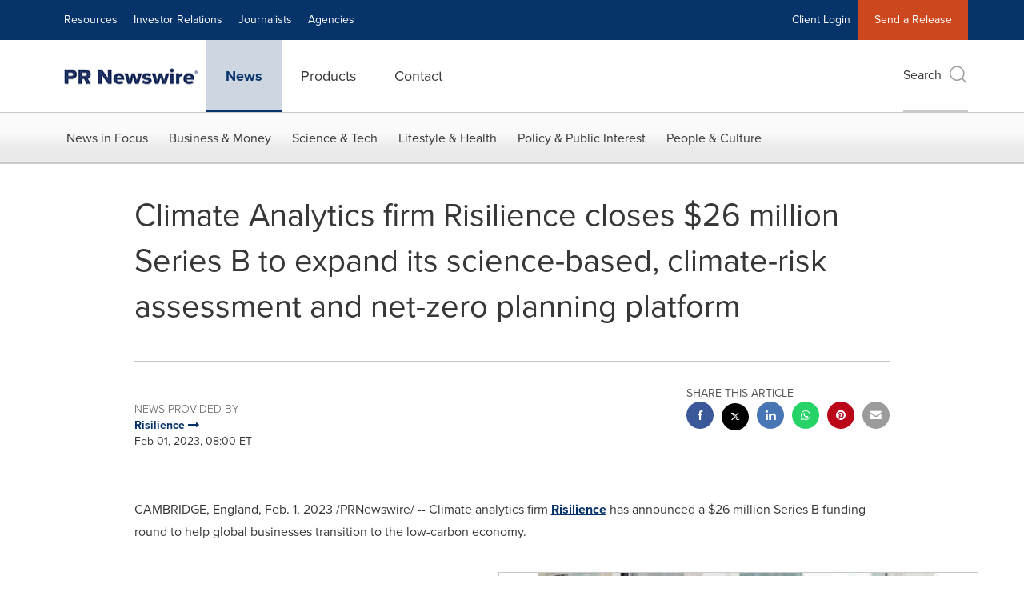

--- FILE ---
content_type: application/javascript
request_url: https://www.prnewswire.com/etc.clientlibs/prncom/clientlibs/clientlibs-common/resources/js/prncom/just-read.js
body_size: -331
content:
define(['jquery'], function ($) {
  $('.btn-print').on('click', function () {
    window.print();
  });

  $('.btn-email1').on('click', function () {
    var subject = $(this).data('subject');
    window.location =
      'mailto:?subject=' + encodeURIComponent(subject) + '&body=' + encodeURIComponent(window.location);
    return false;
  });
});


--- FILE ---
content_type: application/javascript; charset=UTF-8
request_url: https://www.prnewswire.com/cdn-cgi/challenge-platform/scripts/jsd/main.js
body_size: 4648
content:
window._cf_chl_opt={oPNF3:'g'};~function(k5,S,O,H,g,D,Y,T,N){k5=B,function(e,Q,kL,k4,E,X){for(kL={e:288,Q:282,E:331,X:303,P:341,x:254,z:242,K:298,y:329},k4=B,E=e();!![];)try{if(X=parseInt(k4(kL.e))/1+-parseInt(k4(kL.Q))/2*(parseInt(k4(kL.E))/3)+-parseInt(k4(kL.X))/4*(-parseInt(k4(kL.P))/5)+-parseInt(k4(kL.x))/6+-parseInt(k4(kL.z))/7+-parseInt(k4(kL.K))/8+parseInt(k4(kL.y))/9,Q===X)break;else E.push(E.shift())}catch(P){E.push(E.shift())}}(k,329928),S=this||self,O=S[k5(292)],H=function(kx,kP,kU,kJ,kj,kT,k6,Q,E,X){return kx={e:262,Q:316},kP={e:234,Q:234,E:266,X:234,P:234,x:234,z:231,K:234,y:230,Z:266,m:230},kU={e:232},kJ={e:240},kj={e:232,Q:230,E:342,X:294,P:320,x:342,z:240,K:266,y:234,Z:320,m:240,l:240,s:266,V:266,W:266,b:231},kT={e:226,Q:230},k6=k5,Q=String[k6(kx.e)],E={'h':function(P){return null==P?'':E.g(P,6,function(x,k7){return k7=B,k7(kT.e)[k7(kT.Q)](x)})},'g':function(P,x,z,k8,K,y,Z,s,V,W,A,F,R,M,k0,k1,k2,k3){if(k8=k6,null==P)return'';for(y={},Z={},s='',V=2,W=3,A=2,F=[],R=0,M=0,k0=0;k0<P[k8(kj.e)];k0+=1)if(k1=P[k8(kj.Q)](k0),Object[k8(kj.E)][k8(kj.X)][k8(kj.P)](y,k1)||(y[k1]=W++,Z[k1]=!0),k2=s+k1,Object[k8(kj.x)][k8(kj.X)][k8(kj.P)](y,k2))s=k2;else{if(Object[k8(kj.x)][k8(kj.X)][k8(kj.P)](Z,s)){if(256>s[k8(kj.z)](0)){for(K=0;K<A;R<<=1,M==x-1?(M=0,F[k8(kj.K)](z(R)),R=0):M++,K++);for(k3=s[k8(kj.z)](0),K=0;8>K;R=R<<1.71|k3&1,M==x-1?(M=0,F[k8(kj.K)](z(R)),R=0):M++,k3>>=1,K++);}else{for(k3=1,K=0;K<A;R=R<<1|k3,x-1==M?(M=0,F[k8(kj.K)](z(R)),R=0):M++,k3=0,K++);for(k3=s[k8(kj.z)](0),K=0;16>K;R=k3&1.59|R<<1.44,x-1==M?(M=0,F[k8(kj.K)](z(R)),R=0):M++,k3>>=1,K++);}V--,V==0&&(V=Math[k8(kj.y)](2,A),A++),delete Z[s]}else for(k3=y[s],K=0;K<A;R=1.6&k3|R<<1.26,M==x-1?(M=0,F[k8(kj.K)](z(R)),R=0):M++,k3>>=1,K++);s=(V--,V==0&&(V=Math[k8(kj.y)](2,A),A++),y[k2]=W++,String(k1))}if(s!==''){if(Object[k8(kj.x)][k8(kj.X)][k8(kj.Z)](Z,s)){if(256>s[k8(kj.m)](0)){for(K=0;K<A;R<<=1,x-1==M?(M=0,F[k8(kj.K)](z(R)),R=0):M++,K++);for(k3=s[k8(kj.l)](0),K=0;8>K;R=1.29&k3|R<<1.1,x-1==M?(M=0,F[k8(kj.K)](z(R)),R=0):M++,k3>>=1,K++);}else{for(k3=1,K=0;K<A;R=k3|R<<1.7,x-1==M?(M=0,F[k8(kj.s)](z(R)),R=0):M++,k3=0,K++);for(k3=s[k8(kj.z)](0),K=0;16>K;R=R<<1.56|1.99&k3,x-1==M?(M=0,F[k8(kj.V)](z(R)),R=0):M++,k3>>=1,K++);}V--,0==V&&(V=Math[k8(kj.y)](2,A),A++),delete Z[s]}else for(k3=y[s],K=0;K<A;R=1&k3|R<<1.79,M==x-1?(M=0,F[k8(kj.W)](z(R)),R=0):M++,k3>>=1,K++);V--,V==0&&A++}for(k3=2,K=0;K<A;R=R<<1.7|k3&1.53,M==x-1?(M=0,F[k8(kj.W)](z(R)),R=0):M++,k3>>=1,K++);for(;;)if(R<<=1,x-1==M){F[k8(kj.W)](z(R));break}else M++;return F[k8(kj.b)]('')},'j':function(P,k9){return k9=k6,P==null?'':P==''?null:E.i(P[k9(kU.e)],32768,function(x,kk){return kk=k9,P[kk(kJ.e)](x)})},'i':function(P,x,z,kB,K,y,Z,s,V,W,A,F,R,M,k0,k1,k3,k2){for(kB=k6,K=[],y=4,Z=4,s=3,V=[],F=z(0),R=x,M=1,W=0;3>W;K[W]=W,W+=1);for(k0=0,k1=Math[kB(kP.e)](2,2),A=1;k1!=A;k2=F&R,R>>=1,R==0&&(R=x,F=z(M++)),k0|=A*(0<k2?1:0),A<<=1);switch(k0){case 0:for(k0=0,k1=Math[kB(kP.Q)](2,8),A=1;A!=k1;k2=F&R,R>>=1,R==0&&(R=x,F=z(M++)),k0|=(0<k2?1:0)*A,A<<=1);k3=Q(k0);break;case 1:for(k0=0,k1=Math[kB(kP.e)](2,16),A=1;k1!=A;k2=R&F,R>>=1,0==R&&(R=x,F=z(M++)),k0|=(0<k2?1:0)*A,A<<=1);k3=Q(k0);break;case 2:return''}for(W=K[3]=k3,V[kB(kP.E)](k3);;){if(M>P)return'';for(k0=0,k1=Math[kB(kP.X)](2,s),A=1;k1!=A;k2=F&R,R>>=1,R==0&&(R=x,F=z(M++)),k0|=(0<k2?1:0)*A,A<<=1);switch(k3=k0){case 0:for(k0=0,k1=Math[kB(kP.P)](2,8),A=1;A!=k1;k2=R&F,R>>=1,R==0&&(R=x,F=z(M++)),k0|=(0<k2?1:0)*A,A<<=1);K[Z++]=Q(k0),k3=Z-1,y--;break;case 1:for(k0=0,k1=Math[kB(kP.x)](2,16),A=1;k1!=A;k2=F&R,R>>=1,R==0&&(R=x,F=z(M++)),k0|=(0<k2?1:0)*A,A<<=1);K[Z++]=Q(k0),k3=Z-1,y--;break;case 2:return V[kB(kP.z)]('')}if(0==y&&(y=Math[kB(kP.K)](2,s),s++),K[k3])k3=K[k3];else if(Z===k3)k3=W+W[kB(kP.y)](0);else return null;V[kB(kP.Z)](k3),K[Z++]=W+k3[kB(kP.m)](0),y--,W=k3,y==0&&(y=Math[kB(kP.K)](2,s),s++)}}},X={},X[k6(kx.Q)]=E.h,X}(),g=C(),D={},D[k5(236)]='o',D[k5(251)]='s',D[k5(267)]='u',D[k5(306)]='z',D[k5(300)]='n',D[k5(243)]='I',D[k5(252)]='b',Y=D,S[k5(327)]=function(Q,E,X,P,kv,kh,kA,kC,z,K,y,Z,s,V){if(kv={e:279,Q:284,E:281,X:273,P:335,x:256,z:273,K:256,y:344,Z:317,m:232,l:286,s:312},kh={e:265,Q:232,E:330},kA={e:342,Q:294,E:320,X:266},kC=k5,null===E||E===void 0)return P;for(z=L(E),Q[kC(kv.e)][kC(kv.Q)]&&(z=z[kC(kv.E)](Q[kC(kv.e)][kC(kv.Q)](E))),z=Q[kC(kv.X)][kC(kv.P)]&&Q[kC(kv.x)]?Q[kC(kv.z)][kC(kv.P)](new Q[(kC(kv.K))](z)):function(W,kg,A){for(kg=kC,W[kg(kh.e)](),A=0;A<W[kg(kh.Q)];W[A]===W[A+1]?W[kg(kh.E)](A+1,1):A+=1);return W}(z),K='nAsAaAb'.split('A'),K=K[kC(kv.y)][kC(kv.Z)](K),y=0;y<z[kC(kv.m)];Z=z[y],s=c(Q,E,Z),K(s)?(V=s==='s'&&!Q[kC(kv.l)](E[Z]),kC(kv.s)===X+Z?x(X+Z,s):V||x(X+Z,E[Z])):x(X+Z,s),y++);return P;function x(W,A,kI){kI=B,Object[kI(kA.e)][kI(kA.Q)][kI(kA.E)](P,A)||(P[A]=[]),P[A][kI(kA.X)](W)}},T=k5(283)[k5(328)](';'),N=T[k5(344)][k5(317)](T),S[k5(238)]=function(Q,E,kR,ka,X,P,x,z){for(kR={e:322,Q:232,E:247,X:266,P:259},ka=k5,X=Object[ka(kR.e)](E),P=0;P<X[ka(kR.Q)];P++)if(x=X[P],x==='f'&&(x='N'),Q[x]){for(z=0;z<E[X[P]][ka(kR.Q)];-1===Q[x][ka(kR.E)](E[X[P]][z])&&(N(E[X[P]][z])||Q[x][ka(kR.X)]('o.'+E[X[P]][z])),z++);}else Q[x]=E[X[P]][ka(kR.P)](function(K){return'o.'+K})},J();function U(E,X,B4,kc,P,x){if(B4={e:307,Q:261,E:301,X:314,P:296,x:321,z:261,K:285,y:248,Z:301,m:314,l:296,s:249,V:228,W:285,b:248},kc=k5,!E[kc(B4.e)])return;X===kc(B4.Q)?(P={},P[kc(B4.E)]=kc(B4.X),P[kc(B4.P)]=E.r,P[kc(B4.x)]=kc(B4.z),S[kc(B4.K)][kc(B4.y)](P,'*')):(x={},x[kc(B4.Z)]=kc(B4.m),x[kc(B4.l)]=E.r,x[kc(B4.x)]=kc(B4.s),x[kc(B4.V)]=X,S[kc(B4.W)][kc(B4.b)](x,'*'))}function a(P,x,ks,kH,z,K,y,Z,m,l,s,V){if(ks={e:233,Q:263,E:338,X:337,P:339,x:275,z:246,K:325,y:334,Z:297,m:289,l:313,s:255,V:332,W:339,b:332,A:278,h:299,v:339,F:291,R:245,M:290,n:272,k0:305,k1:301,k2:268,k3:293,kt:316},kH=k5,!i(0))return![];K=(z={},z[kH(ks.e)]=P,z[kH(ks.Q)]=x,z);try{y=S[kH(ks.E)],Z=kH(ks.X)+S[kH(ks.P)][kH(ks.x)]+kH(ks.z)+y.r+kH(ks.K),m=new S[(kH(ks.y))](),m[kH(ks.Z)](kH(ks.m),Z),m[kH(ks.l)]=2500,m[kH(ks.s)]=function(){},l={},l[kH(ks.V)]=S[kH(ks.W)][kH(ks.b)],l[kH(ks.A)]=S[kH(ks.W)][kH(ks.A)],l[kH(ks.h)]=S[kH(ks.v)][kH(ks.h)],l[kH(ks.F)]=S[kH(ks.v)][kH(ks.R)],l[kH(ks.M)]=g,s=l,V={},V[kH(ks.n)]=K,V[kH(ks.k0)]=s,V[kH(ks.k1)]=kH(ks.k2),m[kH(ks.k3)](H[kH(ks.kt)](V))}catch(W){}}function B(e,Q,E,X){return e=e-226,E=k(),X=E[e],X}function L(e,kb,kd,Q){for(kb={e:281,Q:322,E:324},kd=k5,Q=[];null!==e;Q=Q[kd(kb.e)](Object[kd(kb.Q)](e)),e=Object[kd(kb.E)](e));return Q}function C(km,kO){return km={e:343},kO=k5,crypto&&crypto[kO(km.e)]?crypto[kO(km.e)]():''}function i(e,kz,ke){return kz={e:333},ke=k5,Math[ke(kz.e)]()<e}function c(e,Q,E,kW,ko,X,P){ko=(kW={e:236,Q:304,E:257,X:273,P:319},k5);try{X=Q[E]}catch(x){return'i'}if(X==null)return void 0===X?'u':'x';if(ko(kW.e)==typeof X)try{if(ko(kW.Q)==typeof X[ko(kW.E)])return X[ko(kW.E)](function(){}),'p'}catch(z){}return e[ko(kW.X)][ko(kW.P)](X)?'a':X===e[ko(kW.X)]?'C':X===!0?'T':!1===X?'F':(P=typeof X,ko(kW.Q)==P?f(e,X)?'N':'f':Y[P]||'?')}function f(e,Q,kt,ki){return kt={e:277,Q:277,E:342,X:253,P:320,x:247,z:315},ki=k5,Q instanceof e[ki(kt.e)]&&0<e[ki(kt.Q)][ki(kt.E)][ki(kt.X)][ki(kt.P)](Q)[ki(kt.x)](ki(kt.z))}function d(kK,kE,e,Q,E){return kK={e:241,Q:310},kE=k5,e=3600,Q=o(),E=Math[kE(kK.e)](Date[kE(kK.Q)]()/1e3),E-Q>e?![]:!![]}function J(B3,B2,B0,kD,e,Q,E,X,P){if(B3={e:338,Q:307,E:276,X:308,P:295,x:274,z:258,K:258},B2={e:276,Q:308,E:258},B0={e:270},kD=k5,e=S[kD(B3.e)],!e)return;if(!d())return;(Q=![],E=e[kD(B3.Q)]===!![],X=function(kY,x){if(kY=kD,!Q){if(Q=!![],!d())return;x=j(),I(x.r,function(z){U(e,z)}),x.e&&a(kY(B0.e),x.e)}},O[kD(B3.E)]!==kD(B3.X))?X():S[kD(B3.P)]?O[kD(B3.P)](kD(B3.x),X):(P=O[kD(B3.z)]||function(){},O[kD(B3.K)]=function(kf){kf=kD,P(),O[kf(B2.e)]!==kf(B2.Q)&&(O[kf(B2.E)]=P,X())})}function k(B5){return B5='_cf_chl_opt;NaZoI3;Bshk0;IzgW1;qzjKa3;GBApq0;giyU9;KutOj0;QgiX4;Khftj4;Lfpaq4;zBhRN3;JSmY9;Ntxi4;oxFY5;TDAZ2;ldLC0,getOwnPropertyNames,parent,isNaN,style,4333NkTpJV,POST,ntYsJ1,UHTeq3,document,send,hasOwnProperty,addEventListener,sid,open,3257192nbPMOy,HnhLR9,number,source,contentWindow,397300cbsWbU,function,chctx,symbol,api,loading,contentDocument,now,http-code:,d.cookie,timeout,cloudflare-invisible,[native code],xDARKLCiXKC,bind,href,isArray,call,event,keys,navigator,getPrototypeOf,/invisible/jsd,onerror,Ntxi4,split,11051901DuPNbR,splice,186NvWeqK,KljLg4,random,XMLHttpRequest,from,iframe,/cdn-cgi/challenge-platform/h/,__CF$cv$params,_cf_chl_opt,/jsd/oneshot/fc21b7e0d793/0.10832794364753977:1768155269:_r8y7UmqstSbgrbmgVEnQJjTsfn4P2SU-2SSZDS5oho/,5VSplPE,prototype,randomUUID,includes,display: none,hZBGqxEXbwdyjO64Ai3HaSQYM5JWPvKflmzIgV90Ts2C8pRn7c+NUt1eL-Fro$kuD,clientInformation,detail,log,charAt,join,length,jCNy9,pow,appendChild,object,stringify,oxFY5,body,charCodeAt,floor,643027ClWWzp,bigint,status,riYFq1,/b/ov1/0.10832794364753977:1768155269:_r8y7UmqstSbgrbmgVEnQJjTsfn4P2SU-2SSZDS5oho/,indexOf,postMessage,error,tabIndex,string,boolean,toString,211002iegXPX,ontimeout,Set,catch,onreadystatechange,map,xhr-error,success,fromCharCode,GsWUx0,createElement,sort,push,undefined,jsd,location,error on cf_chl_props,removeChild,errorInfoObject,Array,DOMContentLoaded,oPNF3,readyState,Function,syUs3,Object,onload,concat,15082LPPjPH'.split(','),k=function(){return B5},k()}function j(kM,ku,X,P,x,z,K){ku=(kM={e:264,Q:336,E:287,X:345,P:250,x:239,z:235,K:302,y:227,Z:323,m:309,l:271},k5);try{return X=O[ku(kM.e)](ku(kM.Q)),X[ku(kM.E)]=ku(kM.X),X[ku(kM.P)]='-1',O[ku(kM.x)][ku(kM.z)](X),P=X[ku(kM.K)],x={},x=Ntxi4(P,P,'',x),x=Ntxi4(P,P[ku(kM.y)]||P[ku(kM.Z)],'n.',x),x=Ntxi4(P,X[ku(kM.m)],'d.',x),O[ku(kM.x)][ku(kM.l)](X),z={},z.r=x,z.e=null,z}catch(y){return K={},K.r={},K.e=y,K}}function I(e,Q,kr,kZ,kq,ky,kX,E,X,P){kr={e:338,Q:229,E:339,X:334,P:297,x:289,z:337,K:339,y:275,Z:340,m:307,l:313,s:255,V:280,W:326,b:269,A:318,h:269,v:318,F:307,R:293,M:316,n:237},kZ={e:260},kq={e:244,Q:261,E:311},ky={e:313},kX=k5,E=S[kX(kr.e)],console[kX(kr.Q)](S[kX(kr.E)]),X=new S[(kX(kr.X))](),X[kX(kr.P)](kX(kr.x),kX(kr.z)+S[kX(kr.K)][kX(kr.y)]+kX(kr.Z)+E.r),E[kX(kr.m)]&&(X[kX(kr.l)]=5e3,X[kX(kr.s)]=function(kG){kG=kX,Q(kG(ky.e))}),X[kX(kr.V)]=function(kp){kp=kX,X[kp(kq.e)]>=200&&X[kp(kq.e)]<300?Q(kp(kq.Q)):Q(kp(kq.E)+X[kp(kq.e)])},X[kX(kr.W)]=function(kS){kS=kX,Q(kS(kZ.e))},P={'t':o(),'lhr':O[kX(kr.b)]&&O[kX(kr.b)][kX(kr.A)]?O[kX(kr.h)][kX(kr.v)]:'','api':E[kX(kr.F)]?!![]:![],'payload':e},X[kX(kr.R)](H[kX(kr.M)](JSON[kX(kr.n)](P)))}function o(kw,kQ,e){return kw={e:338,Q:241},kQ=k5,e=S[kQ(kw.e)],Math[kQ(kw.Q)](+atob(e.t))}}()